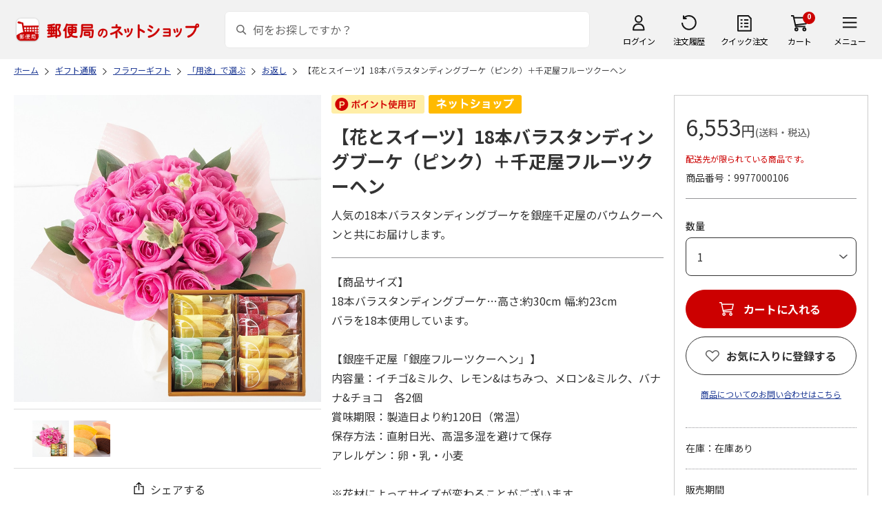

--- FILE ---
content_type: text/html; charset=shift_jis
request_url: https://www.shop.post.japanpost.jp/shop/g/gCS9977000106/
body_size: 11581
content:
<!DOCTYPE html>
<html lang="ja" xml="ja" xmlns:og="http://ogp.me/ns#" xmlns:fb="http://ogp.me/ns/fb#">
<head>
<meta http-equiv="Content-Type" content="text/html; charset=Shift_JIS">
<title>【花とスイーツ】18本バラスタンディングブーケ（ピンク）＋千疋屋フルーツクーヘン｜郵便局のネットショップ</title>
<link rel="canonical" href="https://www.shop.post.japanpost.jp/shop/g/gCS9977000106/">


<meta name="description" content="【花とスイーツ】18本バラスタンディングブーケ（ピンク）＋千疋屋フルーツクーヘン">
<meta name="keywords" content=",通販,ギフト,郵便局">


	
			<meta http-equiv="content-style-type" content="text/css">
<link rel="stylesheet" href="https://fonts.googleapis.com/css2?family=Noto+Sans+JP:wght@100;200;300;400;500;600;700&family=Roboto:wght@100;300;400;500;700&display=swap">
<link rel="stylesheet" href="/lib/photoswipe/photoswipe.css?st=202601201315">
<link rel="stylesheet" href="/css/ui-lightness/jquery-ui-1.8.14.custom.css?st=202601201315" media="all">
<link rel="stylesheet" href="/css/site_base/base_01_reset.css?st=202601201315" media="all">
<link rel="stylesheet" href="/css/site_base/base_02_common.css?st=202601201315" media="all">
<link rel="stylesheet" href="/css/site_base/base_03_sidebox.css?st=202601201315" media="all">
<link rel="stylesheet" href="/css/site_base/base_04_goods.css?st=202601201315" media="all">
<link rel="stylesheet" href="/css/site_base/base_05_etc.css?st=202601201315" media="all">
<link rel="stylesheet" href="/css/site_base/base_06_customer.css?st=202601201315" media="all">
<link rel="stylesheet" href="/css/site_base/base_07_order.css?st=202601201315" media="all">
<link rel="stylesheet" href="/css/site_base/base_08_header.css?st=202601201315" media="all">
<link rel="stylesheet" href="/css/site_base/base_09_footer.css?st=202601201315" media="all">
<link rel="stylesheet" href="/css/site_base/base_10_append.css?st=202601201315" media="all">

<meta http-equiv="content-script-type" content="text/javascript">
<meta http-equiv="X-UA-Compatible" content="IE=edge,chrome=1">
<meta name="viewport" content="width=1600">
<script type="text/javascript" src="/js/jquery.js?st=202601201315"></script>
<script type="text/javascript" src="/js/jquery-ui.js?st=202601201315"></script>
<script type="text/javascript" src="/js/common.js?st=202601201315"></script>
<script type="text/javascript" src="/js/naviplus.js?st=202601201315" defer></script>
<script type="text/javascript" src="/js/jQueryAutoHeight_pc.js?st=202601201315"></script>
<script type="text/javascript" src="/lib/easypaginate.js?st=202601201315"></script>
<script type="text/javascript" src="/lib/easyPaginateDetail_option.js?st=202601201315"></script>
<script type="text/javascript" src="/lib/easyPaginate_option.js?st=202601201315"></script>
<script type="text/javascript" src="/lib/jquery.bxslider.v3.js?st=202601201315"></script>
<script type="text/javascript" src="/lib/jquery.bxslider_option.js?st=202601201315"></script>
<script type="text/javascript" src="/lib/loading.js?st=202601201315"></script>
<script type="text/javascript" src="/lib/jquery.bxslider.min.js?st=202601201315"></script>
<script type="text/javascript" src="/lib/photoswipe/photoswipe.min.js?st=202601201315"></script>
<script type="text/javascript" src="/lib/photoswipe/photoswipe-ui-default.min.js?st=202601201315"></script>
<script type="text/javascript" src="/lib/photoswipe/photswipe.set.js?st=202601201315"></script>

<!--[if IE 8]>
<script type="text/javascript" src="/lib/efo/pie_ie678.js?st=202601201315"></script>
<script type="text/javascript" src="/js/init_ie8.js?st=202601201315"></script>
<![endif]-->
<!--[if lt IE 9]>
<script type="text/javascript" src="http://html5shim.googlecode.com/svn/trunk/html5.js"></script>
<![endif]-->
<link rel="alternate" type="application/rss+xml" title="郵便局のネットショップ" href="/shop/topic/feed.rss">
<link rel="SHORTCUT ICON" href="/img/sys/favicon.ico">

<script type="text/javascript" src="/js/site_base/base_01_common.js?st=202601201315"></script>
<script type="text/javascript" src="/js/site_base/base_02_goods.js?st=202601201315"></script>
<script type="text/javascript" src="/js/site_base/base_03_customer.js?st=202601201315"></script>
<script type="text/javascript" src="/js/site_base/base_04_order.js?st=202601201315"></script>
<script type="text/javascript" src="/js/site_base/base_05_append.js?st=202601201315"></script>

<script type="text/javascript" src="/netshop/js/top_banner.js?st=202601201315"></script>
<script type="text/javascript" src="/netshop/js/detail.js?st=202601201315"></script>

<!-- <script type="text/javascript" src="/js/goods_ajax_cart.js?st=202601201315"></script> -->

<script type="text/javascript">
var crsirefo_jscart = "";
</script>

<script>
(function(d, t) {
  var g = d.createElement(t),
      s = d.getElementsByTagName(t)[0];
  g.async = true;
  g.src = 'https://apis.google.com/js/plusone.js';
  g.innerHTML = '{lang:"ja"}';
  s.parentNode.insertBefore(g, s);
})(document, 'script');
</script>




		

<script type="text/javascript" src="/js/goods_ajax_cart.js?st=202601201315"></script>

<!-- GUID -->
<script>
window.dataLayer = window.dataLayer || [];
function gtag(){dataLayer.push(arguments);}

dataLayer.push({
'guid': '00000000-0000-0000-0000-000000000000'
});
</script>


<!-- Google Tag Manager -->
<script>(function(w,d,s,l,i){w[l]=w[l]||[];w[l].push({'gtm.start':new Date().getTime(),event:'gtm.js'});var f=d.getElementsByTagName(s)[0],j=d.createElement(s),dl=l!='dataLayer'?'&l='+l:'';j.async=true;j.src='https://www.googletagmanager.com/gtm.js?id='+i+dl;f.parentNode.insertBefore(j,f);})(window,document,'script','dataLayer','GTM-K5CFMKB');</script>
<!-- End Google Tag Manager -->

<meta property="og:title" content="【花とスイーツ】18本バラスタンディングブーケ（ピンク）＋千疋屋フルーツクーヘン">

<meta property="og:url" content="https://www.shop.post.japanpost.jp/shop/g/gCS9977000106/">
<meta property="og:image" content="https://d1bdgtbdniw5kz.cloudfront.net/img/goods/L/CS9977000106.jpg">
<meta property="og:site_name" content="郵便局のネットショップ">
<meta property="og:type" content="website">
<meta property="fb:admins" content="1475557956104693">

<meta property="og:locale" content="ja_JP">



<script type="text/javascript" src="/js/ppz_rid.js?st=202601201315"></script>
<script type="text/javascript" src="/js/ppz_recommend_draw.js?st=202601201315"></script>


</head>
<body 

		


	class="page-goods liquid"
		

>

    <script src="https://cdn.actagtracker.jp/ac-tag.js"></script>
<script>
  var recommend_customer_id = '';
  var tagTypePageView = 'page_view';
  var tagParamsPageView = {
    measure_account_id: 53012,
    customer_id: '',
    item_id: 'CS9977000106',
  };
  sendAcTag(tagTypePageView, tagParamsPageView);
</script>
<script src="https://cdn.actagtracker.jp/ac-recommend.js"></script>


<!-- Google Tag Manager (noscript) -->
<noscript><iframe src="https://www.googletagmanager.com/ns.html?id=GTM-K5CFMKB"
height="0" width="0" style="display:none;visibility:hidden"></iframe></noscript>
<!-- End Google Tag Manager (noscript) -->

<div id="fb-root"></div>
<script>(function(d, s, id) {
  var js, fjs = d.getElementsByTagName(s)[0];
  if (d.getElementById(id)) return;
  js = d.createElement(s); js.id = id;
  js.src = "//connect.facebook.net/ja_JP/sdk.js#xfbml=1&version=v2.5";
  fjs.parentNode.insertBefore(js, fjs);
}(document, 'script', 'facebook-jssdk'));
</script>


	
		<div class="wrapper_">
	




	
	
		<div id="header02">
  <div id="header_top">
    <p id="sitelogo">
      <a href="/">
        <img src="/img/usr/common/header/site_logo.png" alt="郵便局" border="0">
      </a>
    </p>
    <form action="/shop/goods/search.aspx" method="get" name="frmSearch">
      <div class="box_search_">
        <div class="search_input_">
          <input type="hidden" name="search" value="x" />
          <input type="image" id="search_btn" src="/img/usr/common/header/icon_search.png" alt="検索" name="image" tabindex="1">
          <input name="keyword" type="text" class="keyword_" id="keyword" tabindex="1" placeholder="何をお探しですか？" maxlength="100" onfocus="javascript: cText(this)" onblur="javascript: sText(this)" style="color:#666" autocomplete="off">
          <input type="hidden" name="image" value="">
          <span class="search_wrap_deletebtn"></span>
        </div>
        <div class="search_panel_">
        </div>
      </div>
    </form>
    <ul class="header_menu_">
      <li class="mypage_">
        <a href="/shop/customer/menu.aspx">ログイン</a>
        <div class="header_menu_panel_">
          <a href="/shop/customer/menu.aspx" class="btn_login_">ログイン</a>
          <a href="/shop/customer/entry.aspx" class="link_entry_">アカウント作成</a>
        </div>
      </li>
      <li class="history_"><a href="/shop/customer/history.aspx">注文履歴</a></li>
      <li class="quickorder_"><a href="/shop/quickorder/quickorder.aspx">クイック注文</a></li>
      <li class="cart_">
        <div class="cart_items_">0</div>
        <div class="cart_box_"><a href="/shop/cart/cart.aspx" class="cart_">カート</a></div>
        <script type="text/javascript" src="/js/goods_cartlist.js?st=202601201315"></script>
      </li>
      <li class="nav_">
        <span>メニュー</span>
        <div class="header_nav_panel_">
          <div class="header_nav_line_">
            <div class="header_nav_box_">
              <div class="headline_">商品を探す</div>
              <ul>
                <li><a href="/shop/genre/speciallist.aspx">すべての特集から探す</a></li>
                <li><a href="/shop/pages/recommend_3.aspx">ランキングから探す</a></li>
              </ul>
            </div>
            <div class="header_nav_box_">
              <ul>
                <li><a href="/shop/pages/gift.aspx">ギフトを探す</a></li>
                <li><a href="/shop/pages/shokuhinstore.aspx">食品・グルメを探す</a></li>
                <li><a href="/shop/pages/goodsstore.aspx">キャラクター商品を探す</a></li>
                <li><a href="/shop/pages/kitte_hagakistore.aspx">切手・はがきを探す</a></li>
              </ul>
            </div>
          </div>
          <div class="header_nav_line_">
            <div class="header_nav_box_">
              <div class="headline_">ニュース</div>
              <ul>
                <li><a href="/shop/topic/topicdetaillist.aspx">お知らせ一覧</a></li>
              </ul>
            </div>
            <div class="header_nav_box_">
              <div class="headline_">アカウント管理</div>
              <ul>
                <li><a href="/shop/cart/cart.aspx">買い物カゴ</a></li>
                <li><a href="/shop/customer/menu.aspx">マイページ</a></li>
                <li><a href="/shop/customer/history.aspx">注文履歴</a></li>
                <li><a href="/shop/customer/custdestlist.aspx">アドレス帳の確認</a></li>
              </ul>
            </div>
          </div>
          <div class="header_nav_line_">
            <div class="header_nav_box_">
              <div class="headline_">ヘルプ・ガイド</div>
              <ul>
                <li><a href="/shop/pages/faq.aspx">よくある質問</a></li>
                <li><a href="/shop/pages/guide.aspx">はじめての方へ（ご利用ガイド）</a></li>
                <li><a href="https://www.jp-ts.jp/Content/contacts/index.html">ネットショップへの出品希望</a></li>
              </ul>
            </div>
            <div class="header_nav_box_">
              <div class="contact_">
                <a href="/shop/contact/contact.aspx">お問い合わせ</a>
              </div>
            </div>
          </div>
        </div>
      </li>
    </ul>
  </div>
  <!-- #header_top -->
</div>
<!-- #header02 -->
	
	


<link rel="stylesheet" href="/css/site_page/page_goodsdetail.css?st=202601201315">
<script type="text/javascript" src="/js/site_page/page_goodsdetail.js?st=202601201315"></script>
<div class="container_">
<div class="contents_">

<div class="mainframe_">

<script type="text/javascript" src="/js/related-words.js?st=202601201315"></script>

<style>
.block-goods-hashtagarea {
    display: flex;
    flex-wrap: wrap;
    padding: 10px 0 10px;
}
.block-goods-hashtagarea a {
    display: inline-block;
    padding: 5px 8px;
    margin: 0 10px 10px 0;
    background: #eee;
    /* background: #fff; */
    font-size: 12px;
    border-radius: 3px;
}
</style>
<script>
      function sizeChange(obj){
          var val = obj.options[obj.selectedIndex].value;
          if( val != "" )
              location.href = val;
    };
    
    document.addEventListener("DOMContentLoaded", function() {
        if('ontouchend' in document){
            document.getElementsByClassName("gallery_box")[0].style.display ="none";
            document.getElementsByClassName("gallery_box")[1].style.display ="";
        };
    });
    
</script>
<div class="success-msg">クリップボードにコピーしました</div>
<script type="text/javascript">
  function copyFixedText(url) {
    const text = url;
    const tempTextArea = document.createElement("textarea");
    tempTextArea.value = text;
    document.body.appendChild(tempTextArea);
    tempTextArea.select();
    document.execCommand("copy");
    document.body.removeChild(tempTextArea);
  }
</script>

<div class="navitopicpath_">
<ul id="bread-crumb-list" itemscope itemtype="https://schema.org/BreadcrumbList">
  <li itemprop="itemListElement" itemscope itemtype="https://schema.org/ListItem">
    <a href="https://www.shop.post.japanpost.jp/shop/" itemprop="item" class="topicpath_home_">
      <span itemprop="name">ホーム</span>
    </a>
    <meta itemprop="position" content="1" />
  </li>
  <li itemprop="itemListElement" itemscope itemtype="https://schema.org/ListItem">
    <a href="/shop/r/r13/" itemprop="item">
      <span itemprop="name">ギフト通販</span>
		</a><meta itemprop="position" content="2">
  </li>
  <li itemprop="itemListElement" itemscope itemtype="https://schema.org/ListItem">
    <a href="/shop/r/r1301/" itemprop="item">
      <span itemprop="name">フラワーギフト</span>
		</a><meta itemprop="position" content="3">
  </li>
  <li itemprop="itemListElement" itemscope itemtype="https://schema.org/ListItem">
    <a href="/shop/r/r130101/" itemprop="item">
      <span itemprop="name">「用途」で選ぶ</span>
		</a><meta itemprop="position" content="4">
  </li>
  <li itemprop="itemListElement" itemscope itemtype="https://schema.org/ListItem">
    <a href="/shop/r/r13010104/" itemprop="item">
      <span itemprop="name">お返し</span>
		</a><meta itemprop="position" content="5">
  </li>


  <li itemprop="itemListElement" itemscope itemtype="https://schema.org/ListItem">
    <a href="/shop/g/gCS9977000106/" itemprop="item">
      <span itemprop="name">【花とスイーツ】18本バラスタンディングブーケ（ピンク）＋千疋屋フルーツクーヘン</span>
    </a>
    <meta itemprop="position" content="6">
  </li>

</ul>

</div>


<p class="message_"></p>


<input type="hidden" value="" id="hidden_variation_group">
<input type="hidden" value="0" id="variation_design_type">
<input type="hidden" value="CS9977000106" id="hidden_goods">
<div class="goodsproductdetail_">
  <div class="goodsimg_ goodsdetail_leftbox_" id="gallery">
    <div class="gallery_box">
      
      <div class="etc_goodsimg_">
        <div class="etc_goodsimg_line_">
      
          
          <div class="etc_goodsimg_item_ js-lightbox-gallery-info">
            <a href="https://d1bdgtbdniw5kz.cloudfront.net/img/goods/L/CS9977000106.jpg" class="info" name="CS9977000106" title="【花とスイーツ】18本バラスタンディングブーケ（ピンク）＋千疋屋フルーツクーヘン" rel="lightbox" data-lightbox="goods-image-set">
              <img src="https://d1bdgtbdniw5kz.cloudfront.net/img/goods/L/CS9977000106.jpg" alt="【花とスイーツ】18本バラスタンディングブーケ（ピンク）＋千疋屋フルーツクーヘン">
            </a>
          </div>
          
          
          <div class="etc_goodsimg_item_ js-lightbox-gallery-info">
            <a href="https://d1bdgtbdniw5kz.cloudfront.net/img/goods/1/CS9977000106.jpg" class="info" name="CS9977000106" title="【花とスイーツ】18本バラスタンディングブーケ（ピンク）＋千疋屋フルーツクーヘン" rel="lightbox" data-lightbox="goods-image-set">
              <img src="https://d1bdgtbdniw5kz.cloudfront.net/img/goods/1/CS9977000106.jpg" alt="【花とスイーツ】18本バラスタンディングブーケ（ピンク）＋千疋屋フルーツクーヘン">
            </a>
          </div>
          
          
          
          
          
          
          
        
        </div>
      </div>
      

      
      <div class="img_L_">
        <span class="goods_img_">
        <img src="https://d1bdgtbdniw5kz.cloudfront.net/img/goods/L/CS9977000106.jpg" alt="【花とスイーツ】18本バラスタンディングブーケ（ピンク）＋千疋屋フルーツクーヘン" class="src_l_">
        </span>
        <div id="jsZoomLens"></div>
      </div>
      <div id="jsZoomArea"><img src="https://d1bdgtbdniw5kz.cloudfront.net/img/goods/L/CS9977000106.jpg" alt="【花とスイーツ】18本バラスタンディングブーケ（ピンク）＋千疋屋フルーツクーヘン"></div>
      
    </div>

    
    <div class="gallery_box" id="tb" style="display: none;">
      
      <div class="etc_goodsimg_">
        <div class="etc_goodsimg_line_ my-gallery">
      
          
          <figure class="etc_goodsimg_item_">
            <a href="https://d1bdgtbdniw5kz.cloudfront.net/img/goods/L/CS9977000106.jpg" data-size="420x420">
              <img src="https://d1bdgtbdniw5kz.cloudfront.net/img/goods/L/CS9977000106.jpg" alt="【花とスイーツ】18本バラスタンディングブーケ（ピンク）＋千疋屋フルーツクーヘン">
            </a>
          </figure>
          
          
          <figure class="etc_goodsimg_item_">
            <a href="https://d1bdgtbdniw5kz.cloudfront.net/img/goods/1/CS9977000106.jpg" data-size="420x420">
              <img src="https://d1bdgtbdniw5kz.cloudfront.net/img/goods/1/CS9977000106.jpg" alt="【花とスイーツ】18本バラスタンディングブーケ（ピンク）＋千疋屋フルーツクーヘン">
            </a>
          </figure>
          
          
          
          
          
          
          
        
        </div>
      </div>
      

      
      <div class="img_L_">
        <span class="goods_img_">
          <img src="https://d1bdgtbdniw5kz.cloudfront.net/img/goods/L/CS9977000106.jpg" alt="【花とスイーツ】18本バラスタンディングブーケ（ピンク）＋千疋屋フルーツクーヘン">
        </span>
      </div>
      

    </div>
    
    
    <div class="snsbox_">
    
      <div class="share_box_">
				<input type="image" id="webShareBottom" src="/img/usr/sp/share_icon_2.png?st=202601201315" title="シェアする" alt="シェアする">
				<span id="webShareTxt">シェアする</span>
			</div>
    </div>
    

<script type="text/javascript">
  const share_title = "この商品を共有する";
  const share_url = "https://www.shop.post.japanpost.jp/shop/g/gCS9977000106/";
  const shareButtonTop = document.getElementById('webShareTop');

  if (shareButtonTop) {
    shareButtonTop.addEventListener('click', async () => {
      if ('share' in navigator) {
        try {
          await navigator.share(
              {
                  title: share_title,
                  url: share_url,
              });
        } catch (error) {
          console.error(error);
        }
      } else {
          const url = share_url;
          copyFixedText(url);
          jQuery('.success-msg').fadeIn("slow", function () {
              jQuery(this).delay(2000).fadeOut("slow");
          });
      }
    });
  }

  const shareButtonBottom = document.getElementById('webShareBottom');
  if (shareButtonBottom) {
    shareButtonBottom.addEventListener('click', async () => {
      if ('share' in navigator) {
        try {
          await navigator.share(
              {
                  title: share_title,
                  url: share_url,
              });
        } catch (error) {
          console.error(error);
        }
      } else {
          const url = share_url;
          copyFixedText(url);
          jQuery('.success-msg').fadeIn("slow", function () {
              jQuery(this).delay(2000).fadeOut("slow");
          });
      }
    });
  }
  const shareButtonTxt = document.getElementById('webShareTxt');
  if (shareButtonTxt) {
    shareButtonTxt.addEventListener('click', async () => {
      if ('share' in navigator) {
        try {
          await navigator.share(
              {
                  title: share_title,
                  url: share_url,
              });
        } catch (error) {
          console.error(error);
        }
      } else {
          const url = share_url;
          copyFixedText(url);
          jQuery('.success-msg').fadeIn("slow", function () {
              jQuery(this).delay(2000).fadeOut("slow");
          });
      }
    });
  }

</script>

<div id="ppz_recommend23"></div>
<script>
  var acRecommend_23 = (()=>{
  var measure_account_id=  53012 ;
  var rid =  23 ;
  var customer_id= recommend_customer_id;
  var item_id = 'CS9977000106';
  var recommendProperties = {
    measure_account_id: measure_account_id,
    rid : rid,
    customer_id: customer_id,
    item_id : item_id ,
    obj_name: 'acRecommend_23'
  };
  return newAcRecommend(sendAcTag, recommendProperties);
})();

(()=>{
  var params = {
    num:  20 ,
    filter: {
      same_categories: ["cat01","cat02","cat03"],
      filter_values: [
      ]
    }
  };

  var targetId = 'ppz_recommend23';
  var drawFunc = recommend_draw03;
  var altHtml = ''
  acRecommend_23.fetchItems(params, targetId, drawFunc, altHtml);
})();
</script>

    
    
  </div>

  <div class="goods_spec_box goodsdetail_centerbox_">
		<div class="icon_ design_ico_wrap_">
			
			
			<img class="icon_use_point_" src="/img/icon/icon_point_available.png" alt="ポイント使用可">
			
			
			
			
			
			
      
      
			
			
			
			
			
			
			
			
			
			
			
			
      <img class="img_rulesicon1_" src="https://d1bdgtbdniw5kz.cloudfront.net/img/icon/00000001.png" alt="ネットショップ">
      
      
			
			
		</div>
	
    

    <h1 class="goods_name_">【花とスイーツ】18本バラスタンディングブーケ（ピンク）＋千疋屋フルーツクーヘン</h1>
    <div class="goodsspec_">
      <div class="goodscomment1_">人気の18本バラスタンディングブーケを銀座千疋屋のバウムクーヘンと共にお届けします。</div>
      <div class="goodscomment2_">【商品サイズ】<br>18本バラスタンディングブーケ…高さ:約30cm 幅:約23cm<br>バラを18本使用しています。<br><br>【銀座千疋屋「銀座フルーツクーヘン」】<br>内容量：イチゴ&ミルク、レモン&はちみつ、メロン&ミルク、バナナ&チョコ　各2個<br>賞味期限：製造日より約120日（常温）<br>保存方法：直射日光、高温多湿を避けて保存<br>アレルゲン：卵・乳・小麦<br><br>※花材によってサイズが変わることがございます。<br>※写真の花はイメージです。季節・市場より入荷する花材によって変わります事をご了承下さい。<br><br>●送料＝販売価格に含まれます。<br>●配送方法＝ゆうパック<br>●同梱・のし対応＝不可<br>※北海道、長崎、鹿児島、沖縄、伊豆諸島、小笠原諸島、隠岐諸島エリアは配送不可。<br>※上記以外の地域でも配送できない場合がございます。<br>※生花商品のため、品質を考慮し、お届け希望日前日での出荷となります。配送時間帯は翌日午後以降とさせていただきます。ご了承ください。</div>
      <div class="caution_">
        
        <h3>※11点以上ご購入希望の場合は、カート画面で「10+」を選択、必要数量を入力し「再計算」ボタンを押下してください。当画面での「カートに入れる」ボタン押下時の数量選択は1個で結構です。<br><br><p align="center"><a href="https://www.shop.post.japanpost.jp/shop/pages/gift.aspx"><img src="/img/usr/catalog/giftstore.jpg" alt="ギフトストア" style="max-width: 100%;"></a></p><br><style>.nocolor {color: inherit !important;  text-decoration: none !important;}</style><center><a href="https://www.shop.post.japanpost.jp/shop/r/r132010/" class="nocolor">結婚祝い</a>&nbsp;&nbsp;<a href="https://www.shop.post.japanpost.jp/shop/pages/kekkonuchiiwai.aspx"class="nocolor">結婚内祝い</a>&nbsp;&nbsp;<a href="https://www.shop.post.japanpost.jp/shop/r/r131013/" class="nocolor">結婚引出物</a><br><a href="https://www.shop.post.japanpost.jp/shop/pages/syussaniwai.aspx" class="nocolor">出産祝い</a>&nbsp;&nbsp;<a href="https://www.shop.post.japanpost.jp/shop/pages/syussanuchiiwai.aspx" class="nocolor">出産内祝い</a><br><a href="https://www.shop.post.japanpost.jp/shop/pages/koudengaeshi.aspx" class="nocolor">法要・香典返し</a>&nbsp;&nbsp;<a href="https://www.shop.post.japanpost.jp/shop/pages/okuyami.aspx" class="nocolor">喪中見舞い</a><br><a href="https://www.shop.post.japanpost.jp/shop/pages/nyugakuiwai.aspx" class="nocolor">入学・進学祝い</a>&nbsp;&nbsp;<a href="https://www.shop.post.japanpost.jp/shop/pages/tanjyobiiwai.aspx" class="nocolor">誕生日祝い</a>&nbsp;&nbsp;<a href="https://www.shop.post.japanpost.jp/shop/r/r132016" class="nocolor">長寿祝い</a>&nbsp;&nbsp;<a href="https://www.shop.post.japanpost.jp/shop/pages/kaikiiwai.aspx" class="nocolor">快気祝い</a><br><a href="https://www.shop.post.japanpost.jp/shop/pages/shinchikuiwai.aspx" class="nocolor">新築・引越し祝い</a>&nbsp;&nbsp;<a href="https://www.shop.post.japanpost.jp/shop/pages/shinchikuuchiiwai.aspx" class="nocolor">新築・引越し内祝い</a><br><a href="https://www.shop.post.japanpost.jp/shop/pages/houjin.aspx" class="nocolor">法人・ビジネス</a>&nbsp;&nbsp;<a href="https://www.shop.post.japanpost.jp/shop/pages/temiyage.aspx" class="nocolor">手土産</a></center></h3>
        
				
      </div>
    </div>
  </div>

  <div class="goods_price_box goodsdetail_rightbox_" id="cart-area">
	
      <div class="pricebox_">
        
				
				
        
        
					
						<p class="price_"> 6,553円<span class="tax_">(送料・税込)</span></p>
					
        
			</div>
			
			
			
			<div class="delivery_limit_">配送先が限られている商品です。</div>
			
			
			<dl class="spec_goods_code_">
				<dt>商品番号</dt>
				<dd>9977000106</dd>
			</dl>
							
			
		
      
      <form name="frm" method="POST" action="/shop/cart/cart.aspx">
        <div class="select_box_wrap">

        
          <span class="variationlist_"><input name="goods" type="hidden" value="CS9977000106">
          </span>
        
        </div>
      
       
         
      
      

			
			
        <div class="cartbox_">
          <ul class="goods_">
            
            <li class="qty_select qty_">
              <span class="qty_goods_"><span class="qty_goods_ttl_">数量</span>
              <select name="qty_select" class="qty_select_"><option value="1">1</option><option value="2">2</option><option value="3">3</option><option value="4">4</option><option value="5">5</option><option value="6">6</option><option value="7">7</option><option value="8">8</option><option value="9">9</option><option value="10">10+</option></select>
              <input type="text" name="qty1" value="1" size="3" maxlength="3" tabindex="1" style="display:none;">
              <input type="hidden" id="qty" name="qty" value="">
              </span>
            </li>
            
            <li>
            
              
            <div class="js-cart">
              <a href="/shop/cart/cart.aspx?goods=CS9977000106" class="js-cart__link_"><span class="btn_cart_" src="/img/sys/button/cart_s.gif">カートに入れる</span></a>
            </div>
              
            
            <div class="js-cart-frame">
              <div class="cart_frame_">
                <div class="cart_frame_title_">カートに追加されました。</div>
                <div class="cart_item_">
                  <div class="cart_item_img_"><img src="https://d1bdgtbdniw5kz.cloudfront.net/img/goods/L/CS9977000106.jpg" alt="【花とスイーツ】18本バラスタンディングブーケ（ピンク）＋千疋屋フルーツクーヘン" class="src_l_"></div>
                  <div class="cart_item_desc_">
                    <div class="cart_item_name_">【花とスイーツ】18本バラスタンディングブーケ（ピンク）＋千疋屋フルーツクーヘン</div>
                    <div class="cart_item_price_">
											
											 6,553円<span class="cart_item_hidden_price_"> 6,553円</span>
											
											<span class="tax_">(送料・税込)</span>
										</div>
                    <div class="cart_item_qty_">数量<span></span></div>
                  </div>
                </div>
                <div class="cart_item_amt_">商品合計金額<span></span></div>
                <div class="cart_item_btn_">
                  <a class="cart_item_cart_" href="/shop/cart/cart.aspx">カートに進む</a>
                  <a class="cart_item_continue_" href="">ショッピングを続ける</a>
                </div>
                <a class="cart_frame_close_" href="">×</a>
              </div>
            </div>
            <div class="js-cart-bg"></div>
            </li>
          </ul>
        </div>
				
				
				
      </form>
      
      
      <input type="hidden" id="js_crsirefo_hidden" name="js_crsirefo_hidden" value="a8e40c0121ff255166fe491d9ae7b6d44549929732ccc21fcbcbd029ad584575">

<div id="bookmark_" class="block-goods-favorite">


  <a class="block-goods-favorite--btn bookmark_btn js-animation-bookmark" href="https://www.shop.post.japanpost.jp/shop/customer/bookmark.aspx?goods=CS9977000106&crsirefo_hidden=a8e40c0121ff255166fe491d9ae7b6d44549929732ccc21fcbcbd029ad584575">お気に入りに登録する</a>

</div>

<script type="text/javascript" src="/lib/jquery-1.11.1.js?st=202601201315"></script>
<script type="text/javascript" src="/lib/jquery.balloon.js?st=202601201315"></script>
<script type="text/javascript">
	var jq1111 = jQuery.noConflict(true);
</script>
<script type="text/javascript" src="/js/ui.js?st=202601201315"></script>
<script type="text/javascript" src="/js/sys.js?st=202601201315"></script>
<script type="text/javascript" src="/js/tmpl.js?st=202601201315"></script>
<script type="text/javascript" src="/js/goods_ajax_bookmark.js?st=202601201315"></script>
      
<div id="cancel-modal" data-title="お気に入りの解除" style="display:none;">
  <div class="modal-body">
    <p>お気に入りを解除しますか？</p>
  </div>
  <div class="modal-footer">
    <input type="button" name="btncancel" class="btn btn-secondary" value="キャンセル">
    <a class="btn btn-primary block-goods-favorite-cancel--btn js-animation-bookmark js-modal-close">OK</a>
    <div class="bookmarkmodal-option">
      <a href="/shop/customer/bookmark.aspx" target="_blank">お気に入り一覧へ</a>
    </div>
  </div>
</div>

      

      <div id="contactbtn">
        <a href="https://www.shop.post.japanpost.jp/shop/contact/contact.aspx">商品についてのお問い合わせはこちら</a>
      </div>
      

      
      <div class="auttxt_">
        <ul>
          
          <li class="stock_">在庫：在庫あり</li>
          
          
          <li class="period_">
						販売期間
            <p class="date_">2025年01月06日～2026年04月26日</p>
          </li>
          
          
          <li class="seller_">
						<p class="name_">販売者：グリーンインダストリー株式会社</p>
						<p class="tel_">TEL： 0120-974-087</p>
					</li>
        </ul>
      </div>
      
      
      <div id="spec_delivery" class="specinfo_">
        <div class="h3_wrap">
          <h3>配送情報</h3>
        </div>
				
        <dl class="delivery_day_">
          <dt>配送期間</dt>
          
          <dd>2025年01月07日～2026年04月30日</dd>
          
          
          <dd>2026年05月12日～2028年08月03日</dd>
          
        </dl>
				
        <div class="spec_delivery_icons_wrap_">
					
					<dl class="method_">
						<dt>配送方法</dt>
						<dd>
							<span class="yu_pack_">ゆうパック</span>
							
							
							
							
							
							
							
						</dd>
					</dl>
          
          
          
					<dl class="date_">
						<dt>お届け日</dt>
						<dd>指定可</dd>
					</dl>
          
          
          
					<dl class="noshi_">
						<dt>のし</dt>
						<dd>対応不可</dd>
					</dl>
        </div>
      </div>
      <div id="spec_payment" class="specinfo_">
        <div class="h3_wrap">
          <h3>決済方法</h3>
          <p><a href="/shop/pages/legal.aspx#shiharai_title">詳細はこちら</a></p>
        </div>
        <p class="txt_">下記の決済方法がご利用頂けます。</p>
        <div class="spec_payment_icons_">
          
          <span class="ico_img_ ico-credit"><img src="/img/usr/icon/payment_credit.png" alt="クレジット"></span>
          
          
          
          
          <span class="ico_img_ ico-paidy"><img src="/img/usr/icon/payment_paidy.png" alt="あと払い（ペイディ）"></span>
          
          <span class="ico_img_ ico-paypay"><img src="/img/usr/icon/payment_paypay.png" alt="PayPay"></span>
          <span class="ico_img_ ico-aupay"><img src="/img/usr/icon/payment_aupay.png" alt="au PAY"></span>
          
          
          
        </div>
      </div>
  </div>
</div>
<div id="ppz_recommend24"></div>
<script>
var acRecommend_24 = (()=>{
  var measure_account_id=  53012 ;
  var rid =  24 ;
  var customer_id= recommend_customer_id;
  var item_id = 'CS9977000106';
  var recommendProperties = {
    measure_account_id: measure_account_id,
    rid : rid,
    customer_id: customer_id,
    item_id : item_id ,
    obj_name: 'acRecommend_24'
  };
  return newAcRecommend(sendAcTag, recommendProperties);
})();

(()=>{
  var params = {
    num:  20 ,
    filter: {
      filter_values: [
      ]
    }
  };

  var targetId = 'ppz_recommend24';
  var drawFunc = recommend_draw01;
  var altHtml = ''
  acRecommend_24.fetchItems(params, targetId, drawFunc, altHtml);
})();
</script>



 <style type="text/css">#about_payment .inner_ p{
        float: left;
    }
    #about_payment .inner_ p+p{
        margin-left: 20px;
    }
    #about_payment{
        padding-bottom: 15px;
    }
</style>
<div class="aboutinfo_" id="about_payment">
<h2>よくあるお問い合わせ</h2>

<div class="inner_ clearfix">
<p><a href="/shop/pages/legal.aspx#siharai" target="_blank">お支払い方法</a><img alt="別窓アイコン" src="/img/usr/common/icon_windowopen.png" /></p>

<p><a href="/shop/pages/order.aspx#chumon" target="_blank">注文のキャンセルについて</a><img alt="別窓アイコン" src="/img/usr/common/icon_windowopen.png" /></p>
</div>
</div>
<!-- #about_payment -->

<div class="aboutinfo_" id="about_mark">
<h2>&nbsp;</h2>

<div class="inner_">
<p>商品に「小麦」「そば」「卵」「乳」「落花生」「えび」「かに」「くるみ」のアレルギー特定8品目を含んでいる場合に品目名を表示します。</p>

<ul>
	<li>※エビ・カニを除く魚介類（これらの魚介類を原材料として製造された加工品も含む）は、漁獲漁法によりエビ・カニが混じっている場合があります。また、これらの魚介類は、エサとしてエビ・カニを食べている可能性があります。</li>
	<li>※商品写真はイメージです。</li>
	<li>※商品内容として記載されていない「小道具類」はお届けする商品に含まれておりません。</li>
	<li>※商品の色は、印刷の都合により、実際と異なる場合があります。</li>
</ul>
</div>
</div>
<!-- #about_mark -->






  <div class="fixed-cart">
    <div class="item-img"><img src="https://d1bdgtbdniw5kz.cloudfront.net/img/goods/L/CS9977000106.jpg" alt="【花とスイーツ】18本バラスタンディングブーケ（ピンク）＋千疋屋フルーツクーヘン"></div>
    <div class="item-name">【花とスイーツ】18本バラスタンディングブーケ（ピンク）＋千疋屋フルーツクーヘン</div>
    <div class="price-area">
      <div class="price"> 6,553円 <span class="tax_">(送料・税込)</span></div>
    </div>
    <div class="btn-cart">カートに入れる</div>
  </div>



<link rel="stylesheet" href="/css/lightbox.css?st=202601201315" media="all">
<script type="text/javascript" src="/js/jquery-for-lightbox.js?st=202601201315"></script>
<script type="text/javascript" src="/js/lightbox.js?st=202601201315"></script>
<script type="text/javascript" src="/js/goods_zoomjs.js?st=202601201315"></script>



	<div class="navitopicpath_">
<ul id="bread-crumb-list" itemscope itemtype="https://schema.org/BreadcrumbList">
  <li itemprop="itemListElement" itemscope itemtype="https://schema.org/ListItem">
    <a href="https://www.shop.post.japanpost.jp/shop/" itemprop="item" class="topicpath_home_">
      <span itemprop="name">ホーム</span>
    </a>
    <meta itemprop="position" content="1" />
  </li>
  <li itemprop="itemListElement" itemscope itemtype="https://schema.org/ListItem">
    <a href="/shop/r/r13/" itemprop="item">
      <span itemprop="name">ギフト通販</span>
		</a><meta itemprop="position" content="2">
  </li>
  <li itemprop="itemListElement" itemscope itemtype="https://schema.org/ListItem">
    <a href="/shop/r/r1301/" itemprop="item">
      <span itemprop="name">フラワーギフト</span>
		</a><meta itemprop="position" content="3">
  </li>
  <li itemprop="itemListElement" itemscope itemtype="https://schema.org/ListItem">
    <a href="/shop/r/r130102/" itemprop="item">
      <span itemprop="name">「スタイル」で選ぶ</span>
		</a><meta itemprop="position" content="4">
  </li>
  <li itemprop="itemListElement" itemscope itemtype="https://schema.org/ListItem">
    <a href="/shop/r/r13010206/" itemprop="item">
      <span itemprop="name">花とスイーツ</span>
		</a><meta itemprop="position" content="5">
  </li>


  <li itemprop="itemListElement" itemscope itemtype="https://schema.org/ListItem">
    <a href="/shop/g/gCS9977000106/" itemprop="item">
      <span itemprop="name">【花とスイーツ】18本バラスタンディングブーケ（ピンク）＋千疋屋フルーツクーヘン</span>
    </a>
    <meta itemprop="position" content="6">
  </li>

</ul>


<ul id="bread-crumb-list" itemscope itemtype="https://schema.org/BreadcrumbList">
  <li itemprop="itemListElement" itemscope itemtype="https://schema.org/ListItem">
    <a href="https://www.shop.post.japanpost.jp/shop/" itemprop="item" class="topicpath_home_">
      <span itemprop="name">ホーム</span>
    </a>
    <meta itemprop="position" content="1" />
  </li>
  <li itemprop="itemListElement" itemscope itemtype="https://schema.org/ListItem">
    <a href="/shop/r/r13/" itemprop="item">
      <span itemprop="name">ギフト通販</span>
		</a><meta itemprop="position" content="2">
  </li>
  <li itemprop="itemListElement" itemscope itemtype="https://schema.org/ListItem">
    <a href="/shop/r/r1301/" itemprop="item">
      <span itemprop="name">フラワーギフト</span>
		</a><meta itemprop="position" content="3">
  </li>
  <li itemprop="itemListElement" itemscope itemtype="https://schema.org/ListItem">
    <a href="/shop/r/r130199/" itemprop="item">
      <span itemprop="name">ストア一覧</span>
		</a><meta itemprop="position" content="4">
  </li>
  <li itemprop="itemListElement" itemscope itemtype="https://schema.org/ListItem">
    <a href="/shop/r/r13019901/" itemprop="item">
      <span itemprop="name">Flower Kitchen JIYUGAOKA</span>
		</a><meta itemprop="position" content="5">
  </li>


  <li itemprop="itemListElement" itemscope itemtype="https://schema.org/ListItem">
    <a href="/shop/g/gCS9977000106/" itemprop="item">
      <span itemprop="name">【花とスイーツ】18本バラスタンディングブーケ（ピンク）＋千疋屋フルーツクーヘン</span>
    </a>
    <meta itemprop="position" content="6">
  </li>

</ul>


<ul id="bread-crumb-list" itemscope itemtype="https://schema.org/BreadcrumbList">
  <li itemprop="itemListElement" itemscope itemtype="https://schema.org/ListItem">
    <a href="https://www.shop.post.japanpost.jp/shop/" itemprop="item" class="topicpath_home_">
      <span itemprop="name">ホーム</span>
    </a>
    <meta itemprop="position" content="1" />
  </li>
  <li itemprop="itemListElement" itemscope itemtype="https://schema.org/ListItem">
    <a href="/shop/r/r99/" itemprop="item">
      <span itemprop="name">ショップ一覧</span>
		</a><meta itemprop="position" content="2">
  </li>
  <li itemprop="itemListElement" itemscope itemtype="https://schema.org/ListItem">
    <a href="/shop/r/r9922/" itemprop="item">
      <span itemprop="name">flower kitchen jiyugaoka（グリーンインダストリー）</span>
		</a><meta itemprop="position" content="3">
  </li>


  <li itemprop="itemListElement" itemscope itemtype="https://schema.org/ListItem">
    <a href="/shop/g/gCS9977000106/" itemprop="item">
      <span itemprop="name">【花とスイーツ】18本バラスタンディングブーケ（ピンク）＋千疋屋フルーツクーヘン</span>
    </a>
    <meta itemprop="position" content="4">
  </li>

</ul>


<ul id="bread-crumb-list" itemscope itemtype="https://schema.org/BreadcrumbList">
  <li itemprop="itemListElement" itemscope itemtype="https://schema.org/ListItem">
    <a href="https://www.shop.post.japanpost.jp/shop/" itemprop="item" class="topicpath_home_">
      <span itemprop="name">ホーム</span>
    </a>
    <meta itemprop="position" content="1" />
  </li>
    <li itemprop="itemListElement" itemscope itemtype="https://schema.org/ListItem">
    <a href="/shop/c/c10/" itemprop="item">
      <span itemprop="name">ネットショップ</span>
		</a><meta itemprop="position" content="2">
  </li>
  <li itemprop="itemListElement" itemscope itemtype="https://schema.org/ListItem">
    <a href="/shop/c/c1013/" itemprop="item">
      <span itemprop="name">花卉・球根</span>
		</a><meta itemprop="position" content="3">
  </li>
  <li itemprop="itemListElement" itemscope itemtype="https://schema.org/ListItem">
    <a href="/shop/c/c101305/" itemprop="item">
      <span itemprop="name">生花・花束</span>
		</a><meta itemprop="position" content="4">
  </li>


  <li itemprop="itemListElement" itemscope itemtype="https://schema.org/ListItem">
    <a href="/shop/g/gCS9977000106/" itemprop="item">
      <span itemprop="name">【花とスイーツ】18本バラスタンディングブーケ（ピンク）＋千疋屋フルーツクーヘン</span>
    </a>
    <meta itemprop="position" content="4">
  </li>

</ul>

</div>


<style>#footer .change_mode_{display: block !important;}</style>


</div>


<div class="leftmenuframe_">




	<div class="sidemenu_box">
  <p class="sidemenu_title small">カタログ・チラシの商品番号から</p>
  <div class="img">
    <a href="/shop/quickorder/quickorder.aspx"><img src="/img/usr/banner/catalogorder.png" alt="クイック注文"></a>
  </div>
</div>
	


	<div class="sidemenu_box side2">
	<p class="sidemenu_title">ショップ</p>
	<ul class="sidemenu_txt">
		<li><a href="/shop/pages/gift.aspx">ギフトストア</a></li>
		<li><a href="/shop/pages/kitte_hagakistore.aspx">切手・はがきストア</a></li>
		<!--<li><a href="/shop/pages/sports_outdoor.aspx">スポーツストア</a></li>-->
		<li><a href="/shop/pages/goodsstore.aspx">グッズストア</a></li>
	</ul>
</div>
<!--<div class="sidemenu_box side2">
	<p class="sidemenu_title">SNS</p>
	<div class="img">
		<a href="https://www.facebook.com/postnetshop" target="_blank">
			<img src="/img/usr/banner/bnr_facebook.png" alt="Facebook">
		</a>
	</div>
	<p class="sidemenu_title">読み物</p>
	<ul class="sidemenu_txt">
		<li>
			<a href="/shop/pages/fbfurusato.aspx">店長ちえのふるさとめぐり</a>
		</li>
		<li>
			<a href="https://furusatomeihin.jp">ふるさと名品オブザイヤー</a>
		</li>
	</ul>
</div>
<div class="sidemenu_box side2">
	<a href="https://print.shop.post.japanpost.jp/" target="_blank">
		<img src="/img/usr/banner/bnr_print.png" alt="年賀状・名刺印刷　郵便局の総合印刷サービス">
	</a>
</div>-->




</div>

</div>
<div class="rightmenuframe_">


</div>
</div>



<div id="footerouter">




	
		
			<div id="footerouter"> 
    <div id="footer_mid02">
      <div class="footerinner_">
        <div class="footer_links_">
          <div class="footer_link01_">
            <div class="headline_">郵便局のネットショップの特集・イベント</div>
            <ul>
              <li><a href="/shop/pages/mother.aspx">母の日</a></li>
              <li><a href="/shop/pages/children.aspx">こどもの日</a></li>
              <li><a href="/shop/pages/father.aspx">父の日</a></li>
              <li><a href="/shop/pages/ochugen.aspx">お中元</a></li>
              <li><a href="/shop/pages/keirou.aspx">敬老の日</a></li>
              <li><a href="/shop/pages/oseibo.aspx">お歳暮</a></li>
              <li><a href="/shop/pages/osechi.aspx">おせち</a></li>
              <li><a href="/shop/pages/christmas.aspx">クリスマス</a></li>
              <li><a href="/shop/pages/valentine.aspx">バレンタイン</a></li>
              <li><a href="/shop/pages/whiteday.aspx">ホワイトデー</a></li>
            </ul>
          </div>
          <div class="footer_link01_">
            <div class="headline_">ストアから探す</div>
            <ul>
              <li><a href="/shop/pages/kitte_hagakistore.aspx">切手・はがきストア</a></li>
              <li><a href="/shop/pages/gift.aspx">ギフトストア</a></li>
              <li><a href="/shop/pages/shokuhinstore.aspx">食品・グルメストア</a></li>
              <li><a href="/shop/pages/goodsstore.aspx">グッズストア</a></li>
              <!--<li><a href="/shop/pages/drugstore.aspx">ドラックストア</a></li>-->
              <li><a href="/shop/pages/social-gift.aspx">ソーシャルギフトストア</a></li>
              <!--<li><a href="/shop/pages/sports_outdoor.aspx">スポーツストア</a></li>-->
            </ul>
          </div>
        </div>
      </div>
    </div>
    <div id="footer_mid">
      <div class="footerinner_">
        <div class="footer_links_">
          <div class="footer_link01_">
            <div class="headline_">カテゴリから探す</div>
            <ul>
              <li><a href="/shop/c/c30/">切手・はがき</a></li>
              <li><a href="/shop/c/c1001/">海鮮お取り寄せ</a></li>
              <li><a href="/shop/c/c1002/">肉お取り寄せ</a></li>
              <li><a href="/shop/c/c1004/">果物・野菜等</a></li>
              <li><a href="/shop/c/c1003/">乳製品</a></li>
              <li><a href="/shop/c/c1005/">梅干し・惣菜・カレー</a></li>
              <li><a href="/shop/c/c1006/">ジャム・はちみつ</a></li>
              <li><a href="/shop/c/c1009/">調味料・ドレッシング</a></li>
              <li><a href="/shop/c/c1007/">ドリンク</a></li>
              <li><a href="/shop/c/c1011/">お酒</a></li>
              <li><a href="/shop/c/c1008/">めん類</a></li>
              <li><a href="/shop/c/c1012/">雑貨・日用品</a></li>
              <li><a href="/shop/c/c1010/">スイーツ</a></li>
              <li><a href="/shop/c/c1013/">フラワーギフト</a></li>
              <li><a href="/shop/c/c1014/">書籍・カタログギフト</a></li>
            </ul>
          </div>
          <div class="footer_link02_">
            <ul>
              <li><a href="/shop/pages/guide.aspx">ご利用ガイド</a></li>
              <li><a href="/shop/pages/faq.aspx">よくあるご質問</a></li>
              <li><a href="/shop/contact/contact.aspx">お問い合わせ</a></li>
            </ul>
            <ul>
              <li><a href="/shop/pages/terms.aspx">利用規約</a></li>
              <li><a href="/shop/pages/operators.aspx">サイト運営会社について</a></li>
              <li><a href="/shop/pages/legal.aspx">特定商取引法に基づく表記について</a></li>
              <li><a href="/shop/pages/policy.aspx">プライバシーポリシー</a></li>
              <li><a href="https://www.jp-ts.jp/Content/contacts/index.html" target="_blank">商品のご提案はこちら</a></li>
            </ul>
          </div>
        </div>
        <div class="footer_info_">
          <div class="sns_area_">
            <div class="ttl_">SNSでお得な情報発信中</div>
            <ul>
              <li><a href="https://twitter.com/japanpost_shop" target="_blank"><img src="/img/icon/icon_x.png" alt="X"></a></li>
              <li><a href="https://www.facebook.com/postnetshop/" target="_blank"><img src="/img/icon/icon_facebook.png" alt="facebook"></a></li>
              <li><a href="https://www.instagram.com/japanpost_shop_official/" target="_blank"><img src="/img/usr/common/icon_insta.png" alt="instagram"></a></li>
<li><a href="https://lin.ee/QO2UfSL" target="_blank"><img src="/img/icon/icon_line.png" alt="LINE"></a></li>
            </ul>
          </div>
        </div>
      </div>
    </div>
    <!-- #footer_mid -->
    <div id="footer">
      <div id="footer_btm">
        <div class="footerinner_">
          <p class="footer_logo_"><img src="/img/usr/common/footer/logo.gif" alt="JP 日本郵政グループ" title="JP 日本郵政グループ" width="104" height="11"></p>
          <p class="footer_copy_"><img src="/img/usr/common/footer/copyright.gif" alt="Copyright (c) JAPAN POST Co.,Ltd. All Rights Reserved." title="Copyright (c) JAPAN POST Co.,Ltd. All Rights Reserved." width="257" height="10"></p>
        </div>
      </div>
    </div>
    <!-- #footer_btm -->
    <div class="footer_printImg_"><img src="/img/usr/common/footer/print_footer.gif" alt="【画像】印刷用のフッター画像です" title="【画像】印刷用のフッター画像です" width="768" height="26"></div>
    <div id="pagetop" style="display: block;">ページの先頭へ戻る</div>
    <!-- DuraSite Analyzer --> 
    <script type="text/javascript">
      var ala_noCacheParam=Math.random()*10000000000;
      var ala_protocol = location.protocol;
      if (ala_protocol != 'https:'){
       ala_protocol = "http:";
      }
      document.write("<script src=\""+ala_protocol+"//ala.durasite.net/shop-japanpost.js?cid=88&ord="+ala_noCacheParam+"\" type=\"text/javascript\"></scr"+"ipt>");
    </script><script src="https://ala.durasite.net/shop-japanpost.js?cid=88&amp;ord=1269541665.9434433" type="text/javascript"></script> 
    <script type="text/javascript" src="/img/usr/banner/pop/pop.js"></script>
    <link rel="stylesheet" type="text/css" href="/img/usr/banner/pop/pop.css">
    <div id="GO_Pop_Frame">
      <ul class="go-pop-list">
        
      </ul>
    </div>
  </div>
		
	

</div>
</div>
<!--
<script type="text/javascript">
  (function () {
    var tagjs = document.createElement("script");
    var s = document.getElementsByTagName("script")[0];
    tagjs.async = true;
    tagjs.src = "//s.yjtag.jp/tag.js#site=6q9GBzF";
    s.parentNode.insertBefore(tagjs, s);
  }());
</script>
<noscript>
  <iframe src="//b.yjtag.jp/iframe?c=6q9GBzF" width="1" height="1" frameborder="0" scrolling="no" marginheight="0" marginwidth="0"></iframe>
</noscript>
-->
<script src="https://japanpost-f-s.snva.jp/~japanpost/?action=template&name=suggest_v3_tags&out=html_append"></script>
  <script type="text/javascript">
  (function() {
    var s = document.createElement('script');
    s.type = 'text/javascript';
    s.async = true;
    s.src = "https://bvr.ast.snva.jp/beaver.js?serial=f063a45c-73f9-4b65-99eb-1292a693166b";
    var x = document.getElementsByTagName('script')[0];
    x.parentNode.insertBefore(s, x);
  })();
  var _sna_dam = _sna_dam || [];
</script>

<input type="hidden" id="js_category" value="0">


  
</body>
</html>

